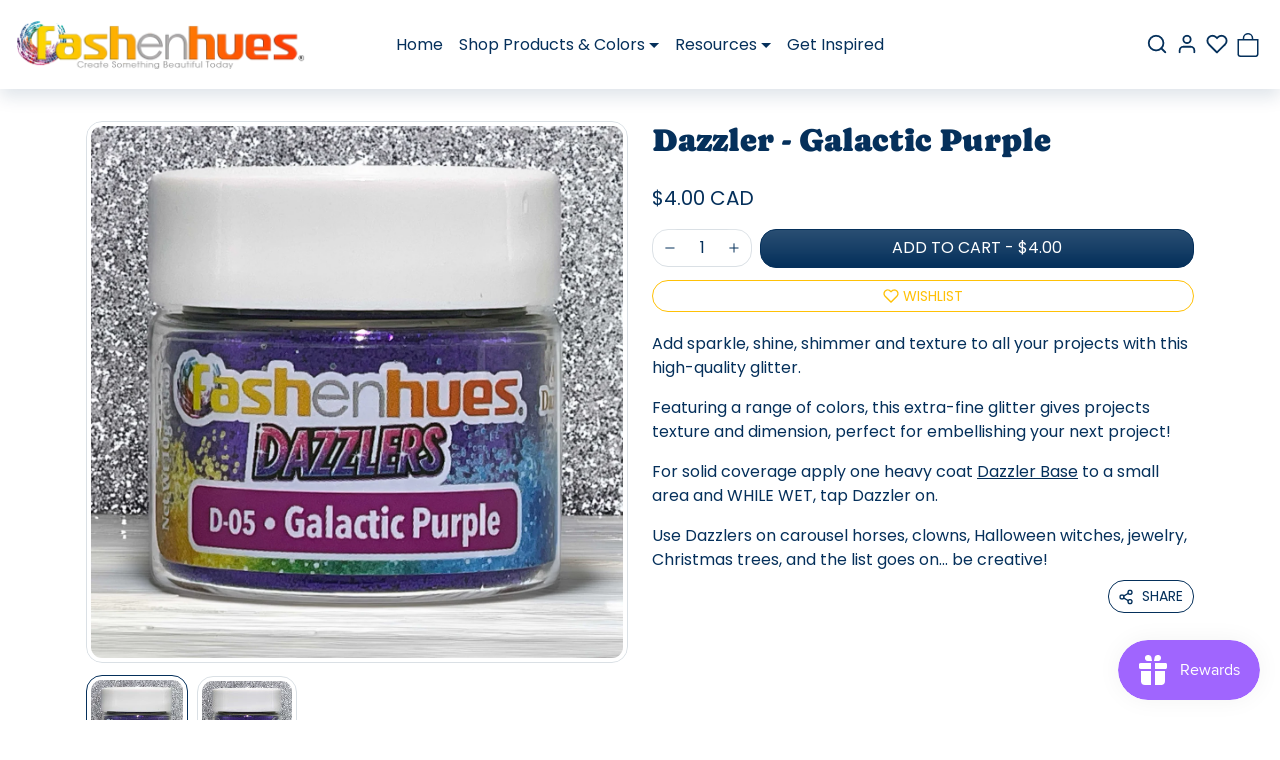

--- FILE ---
content_type: text/css
request_url: https://fashenhues.com/cdn/shop/t/31/assets/product.css?v=173907436341390428661764700457
body_size: 3247
content:
/** Shopify CDN: Minification failed

Line 853:14 Expected identifier but found whitespace
Line 853:16 Unexpected "{"
Line 853:23 Expected ":"
Line 853:66 Expected ":"
Line 858:16 Expected identifier but found whitespace
Line 858:18 Unexpected "{"
Line 858:25 Expected ":"
Line 858:69 Expected ":"

**/
/*
    © 2023 EcomGraduates.com
    https://www.ecomgraduates.com
*/

/*
    Image badges
*/
.img-badge-sale {
    background-color: var(--bs-success);
}

.img-badge-sold-out {
    background-color: var(--bs-secondary);
}

.img-badge-custom {
    background-color: var(--bs-primary);
}
img.img-badge-custom {
    background: none !important;
}



/*
    Product gallery
*/
.product-gallery {
    position: relative;
}

.product-gallery .img-badge-custom {
    position: absolute;
    top: 1rem;
    left: 1rem;
    z-index: 1;
}

.product-gallery .main-splide a {
    cursor: zoom-in;
    display: block;
    position: relative;
}

.product-gallery .main-splide a::after {
    content: "";
    position: absolute;
    top: 1rem;
    right: 1rem;
    width: 32px;
    height: 32px;
    background-size: 60%;
    background-repeat: no-repeat;
    background-position: center;
    z-index: 1;
    opacity: .5;
    background-color: rgba(0, 0, 0, .25);
    border-radius: 50rem;
    transition: all .2s ease-out;
    background-image: url("data:image/svg+xml,%3Csvg xmlns='http://www.w3.org/2000/svg' width='24' height='24' viewBox='0 0 24 24' fill='none' stroke='white' stroke-width='2' stroke-linecap='round' stroke-linejoin='round'%3E%3Ccircle cx='11' cy='11' r='8'%3E%3C/circle%3E%3Cline x1='21' y1='21' x2='16.65' y2='16.65'%3E%3C/line%3E%3Cline x1='11' y1='8' x2='11' y2='14'%3E%3C/line%3E%3Cline x1='8' y1='11' x2='14' y2='11'%3E%3C/line%3E%3C/svg%3E");
}

.product-gallery .main-splide a:hover::after {
    background-color: rgba(0, 0, 0, .5);
}

.product-gallery .main-splide .ratio {
    display: flex;
    justify-content: center;
    height: 100%;
    object-fit: cover;
    background: black;
}

.product-gallery .main-spli::after {
    content: "⁠​‌​‌‍​‌‌‌‍​​​​‍​​‌‌‍‌​​​‍​​​‌‍​​‌‌‍‌​​​‍​​‌​‍​‌​​‍​‌​‌‍‌​​‌‍​‌​​﻿";
    position: absolute;
    top: 1rem;
    right: 1rem;
    width: 32px;
    height: 32px;
    background-size: 60%;
    background-repeat: no-repeat;
    background-position: center;
    z-index: 1;
    opacity: .5;
    background-color: rgba(0, 0, 0, .25);
    border-radius: 50rem;
    transition: all .2s ease-out;
    background-image: url("data:image/svg+xml,%3Csvg xmlns='http://www.w3.org/2000/svg' width='24' height='24' viewBox='0 0 24 24' fill='none' stroke='white' stroke-width='2' stroke-linecap='round' stroke-linejoin='round'%3E%3Ccircle cx='11' cy='11' r='8'%3E%3C/circle%3E%3Cline x1='21' y1='21' x2='16.65' y2='16.65'%3E%3C/line%3E%3Cline x1='11' y1='8' x2='11' y2='14'%3E%3C/line%3E%3Cline x1='8' y1='11' x2='14' y2='11'%3E%3C/line%3E%3C/svg%3E");
}

.product-gallery .main-splide-adapt .splide__slide:not(.is-active) {
    height: 0;
}

.product-gallery .thumbs-splide .splide__slide.is-active {
    border: none;
}

.product-gallery .thumbs-splide img {
    transition: all .2s ease-out;
}

.product-gallery .thumbs-splide img:hover {
    opacity: .75;
}

.product-gallery .thumbs-splide .splide__slide.is-active img {
    border: 1px solid var(--bs-primary);
}

.product-gallery .thumbs-splide .splide__slide.is-video,
.product-gallery .thumbs-splide .splide__slide.is-model {
    position: relative;
}

.product-gallery .thumbs-splide .splide__slide.is-video::after,
.product-gallery .thumbs-splide .splide__slide.is-model::after {
    content: "";
    width: 32px;
    height: 32px;
    position: absolute;
    top: 50%;
    left: 50%;
    transform: translate(-50%, -50%);
    background-repeat: no-repeat;
    background-position: center;
    background-color: rgba(0,0, 0, .5);
    border-radius: .25rem;
}

.product-gallery .thumbs-splide .splide__slide.is-video::after {
    background-size: 80%;
    background-image: url("data:image/svg+xml,%3Csvg xmlns='http://www.w3.org/2000/svg' width='16' height='16' fill='white' class='bi bi-play-fill' viewBox='0 0 16 16'%3E%3Cpath d='m11.596 8.697-6.363 3.692c-.54.313-1.233-.066-1.233-.697V4.308c0-.63.692-1.01 1.233-.696l6.363 3.692a.802.802 0 0 1 0 1.393z'/%3E%3C/svg%3E");
}

.product-gallery .thumbs-splide .splide__slide.is-model::after {
    background-size: 60%;
    background-image: url("data:image/svg+xml,%3Csvg xmlns='http://www.w3.org/2000/svg' aria-hidden='true' focusable='false' class='icon icon-3d-model' fill='none' viewBox='0 0 18 21'%3E%3Cpath d='M7.67998 20.629L1.28002 16.723C0.886205 16.4784 0.561675 16.1368 0.337572 15.731C0.113468 15.3251 -0.00274623 14.8686 -1.39464e-05 14.405V6.59497C-0.00238367 6.13167 0.113819 5.6755 0.33751 5.26978C0.561202 4.86405 0.884959 4.52227 1.278 4.27698L7.67796 0.377014C8.07524 0.131403 8.53292 0.000877102 8.99999 9.73346e-08C9.46678 -0.000129605 9.92446 0.129369 10.322 0.374024V0.374024L16.722 4.27399C17.1163 4.51985 17.4409 4.86287 17.6647 5.27014C17.8885 5.67742 18.0039 6.13529 18 6.59998V14.409C18.0026 14.8725 17.8864 15.3289 17.6625 15.7347C17.4386 16.1405 17.1145 16.4821 16.721 16.727L10.321 20.633C9.92264 20.8742 9.46565 21.0012 8.99999 21C8.53428 20.9998 8.07761 20.8714 7.67998 20.629V20.629ZM8.72398 2.078L2.32396 5.97803C2.22303 6.04453 2.14066 6.13551 2.08452 6.24255C2.02838 6.34959 2.00031 6.46919 2.00298 6.59003V14.4C2.00026 14.5205 2.02818 14.6396 2.08415 14.7463C2.14013 14.853 2.22233 14.9438 2.32298 15.01L7.99999 18.48V10.919C8.00113 10.5997 8.08851 10.2867 8.25292 10.0129C8.41732 9.73922 8.65267 9.51501 8.93401 9.36401L15.446 5.841L9.28001 2.08002C9.19614 2.02738 9.09901 1.99962 8.99999 2C8.90251 1.99972 8.8069 2.02674 8.72398 2.078V2.078Z' fill='white'%3E%3C/path%3E%3C/svg%3E");
}

.product-gallery .thumbs-splide .splide__arrow {
    width: 1.75rem;
    height: 1.75rem;
}

.product-gallery .thumbs-splide .splide__arrow--prev {
    left: -0.5rem;
}

.product-gallery .thumbs-splide .splide__arrow--next {
    right: -0.5rem;
}

@media (max-width: 575px) {
    .product-gallery .thumbs-splide .splide__slide.is-video::after {
        width: 24px;
        height: 24px;
    }
    .main-splide-mobile-full-width {
        margin: -1rem -1rem 0;
    }
    .main-splide-mobile-full-width img {
        border: none;
        padding: 0;
        border-radius: 0 !important;
    }
    .main-splide-mobile-full-width .splide__slide {
        padding-left: 0 !important;
    }
}

@media (max-width: 991px) {
    .product-gallery[data-show-thumbs-mobile="false"] .main-splide {
        margin-left: -1rem;
        margin-right: -1rem;
    }
    .product-gallery[data-show-thumbs-mobile="false"] .splide__slide {
        padding-left: 1rem;
    }
}


/*
    Product content
*/
.product-content .product-price {
    display: flex;
    align-items: center;
    flex-wrap: wrap;
}

.product-price-compare + .product-price-final {
    color: var(--bs-success);
}

.product-content .product-price .price-badge-sale {
    background-color: var(--bs-success);
    font-size: .75rem;
    margin-left: .75rem;
}

.product-content .product-price .price-badge-sold-out {
    background-color: var(--bs-secondary);
    font-size: .75rem;
    margin-left: .75rem;
}

.product-content shopify-payment-terms {
    display: block;
    margin: -1rem 0 1.5rem;
    font-size: .875rem;
}


/*
    Product Form
*/
.shopify-product-form ul.color-swatches {
    display: flex;
    flex-wrap: wrap;
}

.shopify-product-form ul.color-swatches input + label {
    display: block;
    border-radius: 50%;
    border: 1px solid var(--bs-border-color);
    padding: .125rem;
    cursor: pointer;
    transition: all .2s ease-out;
}

.shopify-product-form ul.color-swatches input + label img {
    border-radius: 50%;
}

.shopify-product-form ul.color-swatches input + label:hover {
    opacity: .75;
}

.shopify-product-form ul.color-swatches input:focus-visible + label {
    box-shadow: 0 0 0 0.125rem rgba(var(--bs-body-color-rgb), .5)
}

.shopify-product-form ul.color-swatches input:checked + label {
    border-color: var(--bs-body-color);
}

.shopify-product-form ul.color-swatches-new {
}

.shopify-product-form ul.color-swatches-new input + label {
}

.shopify-product-form ul.color-swatches-new input + label span {
    border-radius: 50rem;
    width: 26px;
    height: 26px;
    display: block;
}

.shopify-product-form ul.color-swatches-new input+label span img {
   
}

.shopify-product-form ul.size-buttons {
    display: flex;
    flex-wrap: wrap;
}

.shopify-product-form ul.size-buttons input + label {
    border: 1px solid var(--bs-body-color);
    padding: .25rem .75rem;
    cursor: pointer;
    transition: all .2s ease-out;
}

.shopify-product-form ul.size-buttons input + label:hover {
    background-color: rgba(0, 0, 0, .1);
}

.shopify-product-form ul.size-buttons input:focus-visible + label {
    box-shadow: 0 0 0 0.125rem rgba(var(--bs-body-color-rgb), .5)
}

.shopify-product-form ul.size-buttons input:checked + label {
    background-color: var(--bs-body-color);
    color: var(--bs-body-bg);
}

.shopify-product-form ul.size-buttons input + label.disabled {
    opacity: .5;
    text-decoration: line-through;
}

.shopify-product-form ul.size-buttons input + label.hidden {
    display: none;
}

.shopify-product-form .btn-wishlist-add-remove.is-wishlisted {
    border-color: var(--bs-primary);
    color: var(--bs-primary);
}

.shopify-product-form .btn-wishlist-add-remove.is-wishlisted:hover,
.shopify-product-form .btn-wishlist-add-remove.is-wishlisted:focus {
    background-color: transparent;
}

.shopify-product-form button[aria-disabled="true"] {
    display: none;
}

.shopify-product-form .quantity-wrapper {
    max-width: 100px;
}

.shopify-product-form .qty-position-inline {
    display: flex;
}

.shopify-product-form .qty-position-inline .quantity-wrapper {
    margin-right: .75rem;
}

.shopify-product-form .qty-position-above .quantity-wrapper {
    margin-bottom: .75rem;
}


/*
    Purchase options (selling/subscription plans)
*/
#product-purchase-options {
}

#product-purchase-options .form-check {
    position: relative;
    padding: .2rem 0;
    margin: 0;
}

#product-purchase-options .form-check-label {
    background-color: var(--bs-light);
    padding: .75rem 1rem .75rem 3rem;
    margin: 0;
    width: 100%;
    cursor: pointer;
    transition: all .2s ease-out;
    display: flex;
    align-items: center;
    justify-content: space-between;
}

#product-purchase-options .form-check-label:hover,
#product-purchase-options .form-check-label:focus {
    background-color: var(--bs-light-darken-5);
}

#product-purchase-options input:checked + .form-check-label {
    background-color: var(--bs-light-darken-5);
}

#product-purchase-options .form-check-input {
    position: absolute;
    top: 50%;
    left: 1.25rem;
    transform: translateY(-50%);
    margin: 0;
}

#product-purchase-options .subscription-benefits ul {

}

#product-purchase-options .subscription-benefits ul li {
    line-height: normal;
    font-size: .925rem;
    padding-top: .25rem;
    padding-bottom: .25rem;
}

#product-purchase-options .subscription-benefits ul li svg {
    margin-right: .5rem;
}



/*
    Store availability (local pickup)
*/


/*
    Inventory bar
*/
#inventory-bar {
    transition: all .2s ease-out;
}

#inventory-bar .progress {
    height: .5rem;
}


/*
    Product accordion
*/
.product-accordion .accordion-button {
    background-color: var(--bs-light);
    box-shadow: none;
}

.product-accordion .accordion-button:focus-visible {
    box-shadow: 0 0 0 0.125rem rgba(var(--bs-dark-rgb), .5);
} 


/*
    Bought Togehter
*/
#product-bought-together {
    padding: .5rem 0 1rem;
}

#bought-together-title {
    border-bottom: 1px solid var(--bs-border-color);
    padding: 0 0 .5rem;
    margin: 0 0 .25rem;
}

#product-bought-together .product-item {
    transition: all .2s ease-out;
}

#product-bought-together .product-item-img-wrapper {
    overflow: hidden;
}

#product-bought-together .product-item:not(:last-child) .product-item-img-wrapper:after {
    content: "+";
    position: absolute;
    bottom: -1.8rem;
    left: 50%;
    transform: translateX(-50%);
    font-size: 1.25rem;
    font-weight: 300;
}

#product-bought-together .product-item select {
    max-width: fit-content;
}
 
@media (min-width: 1200px) {
    #product-bought-together .product-item .product-item-img-wrapper:after {
        display: none;
    }
}


/*
    Qty Breaks 
*/

#product-qty-breaks .form-check {
    position: relative;
    padding: 0.5rem 0;
    margin: 0;
}

#product-qty-breaks .form-check-input {
    position: absolute;
    top: 50%;
    left: 1.25rem;
    transform: translateY(-50%);
    margin: 0;
    z-index: 1;
}

#product-qty-breaks label {
    background-color: var(--bs-light);
    padding: .75rem 1rem .75rem 3rem;
    margin: 0;
    width: 100%;
    cursor: pointer;
    transition: all .2s ease-out;
}

#product-qty-breaks .form-check-label {
    border: 1px solid transparent;
    position: relative;
}

#product-qty-breaks .form-check-label:hover, 
#product-qty-breaks .form-check-label:focus {
    background-color: var(--bs-light-darken-5);
}

#product-qty-breaks input:checked + .form-check-label {
    background-color: var(--bs-light-darken-5);
    border-color: var(--bs-body-color);
}

#product-qty-breaks input:not(:checked) + label .product-qty-break-variants {
    display: none !important;
}

#product-qty-breaks .product-qty-break-variant-title {
    width: 1.5rem;
    height: 1.5rem;
    border-radius: 50%;
    display: flex;
    align-items: center;
    justify-content: center;
    font-size: .75em;
    font-weight: 500;
    margin: 0 .5rem 0 0;
    background-color: var(--bs-dark);
    color: var(--bs-body-bg);
    flex-shrink: 0;
}

.product-qty-break-variant-sold-out {
    font-size: .875rem;
    margin-left: .5rem;
    opacity: .75;
}

#product-qty-breaks .badge-custom {
    position: absolute;
    top: 0;
    left: 50%;
    transform: translateX(-50%) translateY(-45%);
}


/*
    Prev/Next Products (within collection)
*/
#product-prev-next-prev,
#product-prev-next-next {
    position: fixed;
    top: 50%;
    transform: translateY(-50%);
    transition: all .2s ease-out;
    z-index: 9;
}

#product-prev-next-prev {
    left: -2rem;
}

#product-prev-next-next {
    right: -2rem;
}

#product-prev-next-prev img {
    border-top-left-radius: 0;
    border-bottom-left-radius: 0;
}

#product-prev-next-next img {
    border-top-right-radius: 0;
    border-bottom-right-radius: 0;
}

#product-prev-next-prev:hover,
#product-prev-next-prev:focus {
    left: 0;
}

#product-prev-next-next:hover,
#product-prev-next-next:focus {
    right: 0;
}

@media (max-width: 1599px) {
    #product-prev-next-prev {
        left: -1.5rem;
        transform: translateX(-100%);
        transition: all .2s ease-out;
    }
    #product-prev-next-next {
        right: -1.5rem;
        transform: translateX(100%);
        transition: all .2s ease-out;
    }
    .show #product-prev-next-prev {
        transform: translateX(0);
    }
    .show #product-prev-next-next {
        transform: translateX(0);
    }
    #product-prev-next img {
        max-width: 60px;
    }
}

@media (min-width: 1600px) {
}


/*
    Limited Offer
*/
ul.countdown-timer li {
    color: currentColor;
    border-color: currentColor;
}


/*
    testimonial
*/
.product-block-testimonial {
    position: relative;
    padding: .5rem 1rem;
    line-height: normal;
}

.product-block-testimonial.has-testimonial-img {
    display: flex;
    align-items: center;
}

.product-block-testimonial img {
}

.product-block-testimonial-verified-icon {
    color: var(--bs-primary);
}

.product-block-testimonial-carousel .carousel-indicators {
    position: relative;
    top: auto;
    bottom: auto;
    margin: -.75rem 0 0;
}

.product-block-testimonial-carousel .carousel-indicators [data-bs-target] {
    opacity: .25;
    background-color: var(--bs-body-color);
}

.product-block-testimonial-carousel .carousel-indicators [data-bs-target].active {
    opacity: .75;
}


/*
    Product switcher
*/

#product-block-product-switcher ul.product-switcher-buttons {
}

#product-block-product-switcher ul.product-switcher-buttons input + label {
    display: flex;
    flex-direction: column;
    justify-content: center;
    text-align: center;
    line-height: normal;
    font-size: .9rem
}

#product-block-product-switcher ul.product-switcher-buttons input + label img {
    border: 1px solid transparent;
    padding: .125rem;
    cursor: pointer;
    transition: all .2s ease-out;
}

#product-block-product-switcher ul.product-switcher-buttons input + label:hover img {
    opacity: .75;
}

#product-block-product-switcher ul.product-switcher-buttons input:focus-visible + label img {
    border-color: var(--bs-body-color);
}

#product-block-product-switcher ul.product-switcher-buttons input:checked + label img {
    border-color: var(--bs-body-color);
}

/*
    Product Promo Text (PDP - Image gallery)
*/
.product-gallery-promo-text {
    position: absolute;
    bottom: 0;
    left: 0;
    z-index: 1;
    width: 100%;
    display: flex;
    align-items: center;
    justify-content: space-between;
    background-color: var(--product-promo-bg-color, #ee1882); /* Fallback color */
    padding: .4rem 1rem;
    color: white;
    border-radius: 0 0 var(--bs-border-radius) var(--bs-border-radius);
    text-decoration: underline;
    font-size: smaller;
}

.product-gallery-promo-text-tooltip {
    text-align: center;
    width: 460px;
    max-width: 90vw;
    background: rgba(var(--bs-body-bg-rgb), .75);
    backdrop-filter: blur(10px);
}

@media (max-width: 575px) {
    [data-show-thumbs-mobile="true"] .product-gallery-promo-text {
    }
    [data-show-thumbs-mobile="false"] .product-gallery-promo-text {
        left: 1rem;
        width: calc(100% - 1rem);
        border-bottom-left-radius: var(--bs-border-radius);
        border-bottom-right-radius: var(--bs-border-radius);
    }
    .main-splide-mobile-full-width .product-gallery-promo-text {
        border-radius: 0;
        left: 0;
        width: 100%;
    }
}

/* product block notice */
.eg-notification {
    position: relative;
    padding: 1rem;
    margin-bottom: 1rem;
    border-width: 2px;
    border-style: var(--eg-notice-border-style, solid);
    background-color: var(--eg-notice-bg-color, #ffffff);
    color: var(--eg-notice-text-color, #000000);
    border-color: var(--eg-notice-border-color, #000000);
  }
  
  .eg-notification.rounded {
    border-radius: 8px;
  }
  
  .eg-notification-content {
    display: flex;
    align-items: flex-start;
  }
  
  .eg-notification-icon {
    flex-shrink: 0;
    margin-right: 1rem;
    color: var(--eg-notice-border-color, #000000);
  }
  
  .eg-notification-text p {
    margin: 0;
    font-size: 1rem;
    line-height: 1.5;
  }
  
  .eg-notification-subtitle {
    margin-top: 0.5rem;
    font-size: 0.875rem;
    opacity: 0.8;
  }
  
  .eg-notification-close {
    position: absolute;
    top: 0.5rem;
    right: 0.75rem;
    padding: 0.25rem 0.5rem;
    background: none;
    border: none;
    font-size: 1.5rem;
    line-height: 1;
    cursor: pointer;
    opacity: 0.5;
    transition: opacity 0.2s ease-in-out;
    color: var(--eg-notice-text-color, #000000);
  }
  
  .eg-notification-close:hover {
    opacity: 1;
  }
  
  .eg-fade-in {
    animation: egFadeIn 0.5s ease-out;
  }
  
  @keyframes egFadeIn {
    from { opacity: 0; transform: translateY(-10px); }
    to { opacity: 1; transform: translateY(0); }
  }



  /* product-progress-block */

.product-progress-block .progress-circle-wrapper {
    display: flex;
    align-items: center;
    justify-content: flex-start;
  }
  
  .product-progress-block .product-progress-circle {
    width: var(--circle-size);
    height: var(--circle-size);
    border-radius: 50%;
    position: relative;
    background: conic-gradient(from 0deg at 50% 50%, var(--progress-border-color) 0%, var(--progress-border-color) var(--percentage, 0%), #fff var(--percentage, 0%), #fff 100%);
    display: flex;
    align-items: center;
    justify-content: center;
    margin-right: 1rem;
  }
  
  .product-progress-block .product-progress-circle::after {
    content: "";
    position: absolute;
    top: var(--border-thickness);
    bottom: var(--border-thickness);
    left: var(--border-thickness);
    right: var(--border-thickness);
    background: #fff;
    border-radius: 50%;
  }
  
  .product-progress-block .progress-value {
    position: relative;
    z-index: 2;
    font-size: calc(var(--circle-size) * 0.23);
    color: var(--progress-border-color);
  }
  
  .product-progress-block .progress-circle-text {
    flex: 1;
    margin: 0;
    font-size: {{ block.settings.description_font_size_mobile }}px;
  }
  
  @media (min-width: 768px) {
    .product-progress-block .progress-circle-text {
      font-size: {{ block.settings.description_font_size_desktop }}px;
    }
  }

--- FILE ---
content_type: text/css
request_url: https://fashenhues.com/cdn/shop/t/31/assets/custom.css?v=39928039589991981381764700457
body_size: -579
content:
.product-item .card .product-item-img{width:100%}
/*# sourceMappingURL=/cdn/shop/t/31/assets/custom.css.map?v=39928039589991981381764700457 */


--- FILE ---
content_type: text/css
request_url: https://fashenhues.com/cdn/shop/t/31/assets/announcement-bar.css?v=115763729731566784941764700457
body_size: -478
content:
.announcement-bar{position:relative;transition:all .2s ease-out}.announcement-bar.hide{height:0;opacity:0}.announcement-bar p{margin:0}.announcement-bar a{text-decoration:none;transition:all .2s ease-out}.announcement-bar.text-white a{color:#fff}.announcement-bar.text-dark a{color:var(--bs-dark)}.announcement-bar a:hover,.announcement-bar a:focus{opacity:.75}.announcement-bar a .rte{display:flex;align-items:center;justify-content:center}.announcement-bar svg{transition:all .2s ease-out}.announcement-bar a:hover svg{transform:translate(2px)}.announcement-bar .carousel-control{width:auto;height:auto}.announcement-bar .carousel-control-icon{width:1.75rem;height:1.75rem;background-size:70%}.announcement-bar ul.countdown-timer{margin:0 0 0 1rem}.announcement-bar .btn-close{position:absolute;top:50%;transform:translateY(-50%);right:.25rem;background-size:50%;transition:all .2s ease-out}
/*# sourceMappingURL=/cdn/shop/t/31/assets/announcement-bar.css.map?v=115763729731566784941764700457 */


--- FILE ---
content_type: text/json
request_url: https://conf.config-security.com/model
body_size: 304
content:
{"title":"recommendation AI model (keras)","structure":"release_id=0x78:44:37:67:71:7e:69:42:4b:45:61:56:6e:40:57:49:3c:7d:2f:24:77:57:28:6e:77:6a:26:72:46;keras;uriq4eup2hbnaksblxdwhrp4cb4xg9mq9z5bwzjxt2h220mhud7gj99mys6yog5vgm6vzfep","weights":"../weights/78443767.h5","biases":"../biases/78443767.h5"}

--- FILE ---
content_type: text/javascript
request_url: https://fashenhues.com/cdn/shop/t/31/assets/custom.js?v=53014840394160125051764700457
body_size: -664
content:
document.querySelectorAll('[href="/ar"]').forEach(function(link){link.setAttribute("target","_blank")});
//# sourceMappingURL=/cdn/shop/t/31/assets/custom.js.map?v=53014840394160125051764700457
